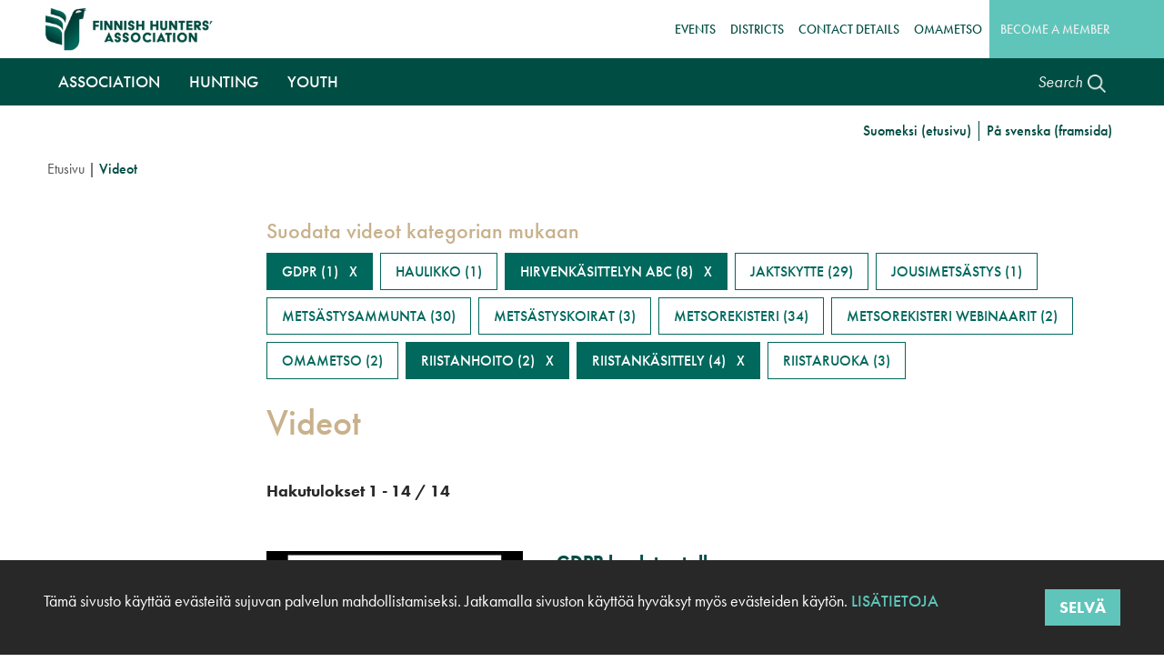

--- FILE ---
content_type: text/html; charset=UTF-8
request_url: https://metsastajaliitto.fi/en/metsastajalle/hanki-tietoa/videot?f%5B0%5D=vc%3A52&f%5B1%5D=vc%3A186&f%5B2%5D=vc%3A188&f%5B3%5D=vc%3A340
body_size: 11413
content:
<!DOCTYPE html>
<html lang="en" dir="ltr" prefix="content: http://purl.org/rss/1.0/modules/content/  dc: http://purl.org/dc/terms/  foaf: http://xmlns.com/foaf/0.1/  og: http://ogp.me/ns#  rdfs: http://www.w3.org/2000/01/rdf-schema#  schema: http://schema.org/  sioc: http://rdfs.org/sioc/ns#  sioct: http://rdfs.org/sioc/types#  skos: http://www.w3.org/2004/02/skos/core#  xsd: http://www.w3.org/2001/XMLSchema# ">
  <head>
    <!-- Google Tag Manager -->
    <script>(function(w,d,s,l,i){w[l]=w[l]||[];w[l].push({'gtm.start':
    new Date().getTime(),event:'gtm.js'});var f=d.getElementsByTagName(s)[0],
    j=d.createElement(s),dl=l!='dataLayer'?'&l='+l:'';j.async=true;j.src=
    'https://www.googletagmanager.com/gtm.js?id='+i+dl;f.parentNode.insertBefore(j,f);
    })(window,document,'script','dataLayer','GTM-MV472C4');</script>
    <!-- End Google Tag Manager -->

    <meta charset="utf-8" />
<script>(function(i,s,o,g,r,a,m){i["GoogleAnalyticsObject"]=r;i[r]=i[r]||function(){(i[r].q=i[r].q||[]).push(arguments)},i[r].l=1*new Date();a=s.createElement(o),m=s.getElementsByTagName(o)[0];a.async=1;a.src=g;m.parentNode.insertBefore(a,m)})(window,document,"script","https://www.google-analytics.com/analytics.js","ga");ga("create", "UA-2421342-1", {"cookieDomain":"auto"});ga("require", "displayfeatures");ga("set", "anonymizeIp", true);ga("send", "pageview");</script>
<link rel="canonical" href="https://metsastajaliitto.fi/en/metsastajalle/hanki-tietoa/videot" />
<meta http-equiv="content-language" content="en" />
<meta name="robots" content="index, follow" />
<link rel="image_src" href="https://metsastajaliitto.fi/themes/custom/ml2019/images/og_default_image.jpg" />
<meta name="description" content="Metsästys. Suomen Metsästäjäliitto on suomalaisten metsästäjien etujärjestö, joka edistää kestävää metsästystä ja metsästysseuratoimintaa sekä kouluttaa osaavia ja vastuullisia metsästäjiä. Metsästäjäliitto - Koti kaikille metsästäjille." />
<meta name="abstract" content="Suomen Metsästäjäliitto on suomalaisten metsästäjien etujärjestö, joka edistää kestävää metsästystä ja metsästysseuratoimintaa sekä kouluttaa osaavia ja vastuullisia metsästäjiä. Metsästäjäliitto - Koti kaikille metsästäjille." />
<meta name="keywords" content="metsästys, metsästäjä, riista, metsästysseura, jahti, jahtimedia" />
<meta property="fb:app_id" content="839440676502754" />
<meta property="og:site_name" content="Suomen Metsästäjäliitto" />
<meta property="og:type" content="website" />
<meta property="og:url" content="https://metsastajaliitto.fi/en/metsastajalle/hanki-tietoa/videot" />
<meta property="og:title" content="Videot" />
<meta property="og:description" content="" />
<meta property="og:image" content="https://metsastajaliitto.fi/themes/custom/ml2019/images/og_default_image.jpg" />
<meta property="og:image:url" content="https://metsastajaliitto.fi/themes/custom/ml2019/images/og_default_image.jpg" />
<meta property="og:image:secure_url" content="https://metsastajaliitto.fi/themes/custom/ml2019/images/og_default_image.jpg" />
<meta property="og:image:type" content="image/jpeg" />
<meta property="og:image:width" content="1200" />
<meta property="og:image:height" content="630" />
<meta name="twitter:card" content="summary" />
<meta name="twitter:image:height" content="630" />
<meta name="twitter:image:width" content="1200" />
<meta name="twitter:image" content="https://metsastajaliitto.fi/themes/custom/ml2019/images/og_default_image.jpg" />
<meta name="Generator" content="Drupal 9 (https://www.drupal.org)" />
<meta name="MobileOptimized" content="width" />
<meta name="HandheldFriendly" content="true" />
<meta name="viewport" content="width=device-width, initial-scale=1, shrink-to-fit=no" />
<meta http-equiv="x-ua-compatible" content="ie=edge" />
<link rel="icon" href="/themes/custom/ml2019/favicon.ico" type="image/vnd.microsoft.icon" />

    <link href="https://use.typekit.net/bnw6tin.css" rel="stylesheet">
    <link rel="stylesheet" media="all" href="/sites/default/files/css/css_DBdxocfgxl_6Cmjgo3wW8113hQva6DbpOR5TYeyYQac.css" />
<link rel="stylesheet" media="all" href="/sites/default/files/css/css_ocT-QLym4ypFgpY-cWmc3-bLwLrx-iSJfynrsFGO_WY.css" />

    

    <link rel="apple-touch-icon" sizes="180x180" href="/themes/custom/ml2019/favicons/apple-touch-icon.png">
    <link rel="icon" type="image/png" sizes="32x32" href="/themes/custom/ml2019/favicons/favicon-32x32.png">
    <link rel="icon" type="image/png" sizes="16x16" href="/themes/custom/ml2019/favicons/favicon-16x16.png">
    <link rel="manifest" href="/themes/custom/ml2019/favicons/manifest.json" crossorigin="use-credentials">
    <link rel="mask-icon" href="/themes/custom/ml2019/favicons/safari-pinned-tab.svg" color="#004d43">
    <link rel="shortcut icon" href="/themes/custom/ml2019/favicons/favicon.ico">

    <meta name="apple-mobile-web-app-title" content="SML">
    <meta name="application-name" content="SML">
    <meta name="msapplication-TileColor" content="#004d43">
    <meta name="msapplication-TileImage" content="/themes/custom/ml2019/favicons/mstile-144x144.png">
    <meta name="msapplication-config" content="/browserconfig.xml">
    <meta name="theme-color" content="#ffffff">

    <!-- Facebook Pixel Code -->
    <script>
      !function(f,b,e,v,n,t,s)
      {if(f.fbq)return;n=f.fbq=function(){n.callMethod?
      n.callMethod.apply(n,arguments):n.queue.push(arguments)};
      if(!f._fbq)f._fbq=n;n.push=n;n.loaded=!0;n.version='2.0';
      n.queue=[];t=b.createElement(e);t.async=!0;
      t.src=v;s=b.getElementsByTagName(e)[0];
      s.parentNode.insertBefore(t,s)}(window,document,'script',
      'https://connect.facebook.net/en_US/fbevents.js');
      fbq('init', '245913136493555');
      fbq('track', 'PageView');
    </script>
    <noscript>
      <img height="1" width="1" src="https://www.facebook.com/tr?id=245913136493555&ev=PageView&noscript=1"/>
    </noscript>
    <!-- End Facebook Pixel Code -->

    <meta name=“google-site-verification” content=“loFwLuipD4FDmKEYALZ8RFm0fm_-wmXjyFAWoVh0i_c” />
    <title>Videot</title>
  </head>
  <body class="layout-one-sidebar layout-sidebar-first path-metsastajalle">
    <!-- Google Tag Manager (noscript) -->
    <noscript><iframe src="https://www.googletagmanager.com/ns.html?id=GTM-MV472C4"
    height="0" width="0" style="display:none;visibility:hidden"></iframe></noscript>
    <!-- End Google Tag Manager (noscript) -->

    <a href="#main-content" class="visually-hidden focusable skip-link">
      Skip to main content
    </a>

    
      <div class="dialog-off-canvas-main-canvas" data-off-canvas-main-canvas>
    

  

<div class="page ">
    
  
          
  <header class="header" role="banner" aria-label="Site header">
          <nav class="navbar" id="navbar-top">
        <div class="container">
          <div class="top-header-wrapper">
              
  
      <a href="/en" title="Home" rel="home" class="navbar-brand">
              <img src="/themes/custom/ml2019/images/header_logo_en.jpg" alt="Home" class="img-fluid d-inline-block align-top" />
            
    </a>
    <nav role="navigation" aria-labelledby="block-vasenylavalikkoen-menu" id="block-vasenylavalikkoen" class="block block-menu navigation menu--top-menu-1-en">
            
  <h2 class="sr-only" id="block-vasenylavalikkoen-menu">Vasen ylävalikko (en)</h2>
  

        
              <ul class="clearfix nav">
                    <li class="nav-item">
                <a href="https://metsorekisteri.metsastajaliitto.fi/Tapahtumanhallinta/tapahtumakalenteri.aspx?jarjestajaId=2402555" class="nav-link">Events</a>
              </li>
                <li class="nav-item">
                <a href="/en/association/information-about-us/districts" class="nav-link">Districts</a>
              </li>
                <li class="nav-item">
                <a href="/en/association/information-about-us/contact-details" class="nav-link">Contact details</a>
              </li>
                <li class="nav-item">
                <a href="https://omametso.metsastajaliitto.fi/" class="nav-link">OmaMetso</a>
              </li>
        </ul>
  


  </nav>
<nav role="navigation" aria-labelledby="block-oikeaylavalikkoen-menu" id="block-oikeaylavalikkoen" class="block block-menu navigation menu--top-menu-2-en">
            
  <h2 class="sr-only" id="block-oikeaylavalikkoen-menu">Oikea ylävalikko (en)</h2>
  

        
              <ul class="clearfix nav">
                    <li class="nav-item">
                <a href="/en/association/get-involved/become-member" class="nav-link">Become a member</a>
              </li>
        </ul>
  


  </nav>


          </div>
        </div>
      </nav>
    
    <nav class="navbar navbar-expand-lg" id="navbar-main">
              <div class="container">
      
      <div class="main-navigation-wrapper">
          <div id="block-paavalikkoen" class="block block-block-content block-block-content076744cb-2b14-4634-b7ea-f23468a1cf1c">
  
    
      <div class="content">
      
            <div class="clearfix text-formatted field field--name-body field--type-text-with-summary field--label-hidden field__item"><div id="custom-navbar-main">
  <nav class="navbar navbar-expand-lg navbar-light">
    <button aria-controls="custom-navigation-content" aria-expanded="false" aria-label="Toggle menu" class="navbar-toggler" data-target="#custom-navigation-content" data-toggle="collapse" type="button">
      <span class="icon-bar"></span>
      <span class="icon-bar"></span>
      <span class="icon-bar"></span>
    </button>
    <a class="navbar-brand" href="/">
      <img alt="Finnish Hunters' Association" src="/themes/custom/ml2019/images/header_logo.jpg" />
    </a>
    <div class="collapse navbar-collapse" id="custom-navigation-content">
      <a class="mobile-navigation-close" href="#">
        <i class="fas fa-times"></i>
      </a>
      <ul class="navbar-nav mr-auto">
        <!-- ********** ASSOCIATION ********** -->
        <li class="nav-item dropdown menu-area first">
          <a aria-expanded="false" aria-haspopup="true" class="nav-link dropdown-toggle" data-toggle="dropdown" href="/en/association" id="mega-one" role="button">Association </a>
          <div aria-labelledby="mega-one" class="dropdown-menu mega-area">
            <div class="row">
              <!-- INFORMATION ABOUT US -->
              <div class="col-md-12 col-lg-3 dropdown-content">
                <a class="dropdown-item" href="/en/association/information-about-us">Information about us</a>
                <div class="sub-items">
                  <a class="dropdown-item" href="/en/association/information-about-us/home-all-hunters">A home for all hunters</a>
                  <a class="dropdown-item" href="/en/association/information-about-us/organisation">Organisation</a>
                  <a class="dropdown-item" href="/en/association/information-about-us/values-important-us">Our values</a>
                  <a class="dropdown-item" href="/en/association/information-about-us/strong-mover">A strong mover</a>
                  <a class="dropdown-item" href="/en/association/information-about-us/districts">Districts</a>
                  <a class="dropdown-item" href="/en/association/information-about-us/contact-details">Contact details</a>
                </div>
              </div>
              <!-- GET INVOLVED -->
              <div class="col-md-12 col-lg-3 dropdown-content">
                <a class="dropdown-item" href="/en/association/get-involved">Get involved</a>
                <div class="sub-items">
                  <a class="dropdown-item" href="/en/association/get-involved/become-member">Membership</a>
                  <a class="dropdown-item" href="/en/association/get-involved/competitive-activities">Competivive activities</a>
                  <a class="dropdown-item" href="/en/association/get-involved/events-and-trainings">Events and trainings</a>
                </div>
              </div>
              <!-- LET'S ACT TOGETHER -->
              <div class="col-md-12 col-lg-3 dropdown-content">
                <a class="dropdown-item" href="/en/association/lets-act-together">Let´s act together</a>
                <div class="sub-items">
                  <a class="dropdown-item" href="/en/association/lets-act-together/make-donation">Make a donation</a>
                </div>
              </div>
              <!--  -->
              <div class="col-md-12 col-lg-3 dropdown-content">
              </div>
            </div>
          </div>
        </li>
        <!-- ********** HUNTING ********** -->
        <li class="nav-item dropdown menu-area">
          <a aria-expanded="false" aria-haspopup="true" class="nav-link dropdown-toggle" data-toggle="dropdown" href="/en/hunting" id="mega-two" role="button">Hunting </a>
          <div aria-labelledby="mega-two" class="dropdown-menu mega-area">
            <div class="row">
              <!-- HUNTING IN FINLAND -->
              <div class="col-md-12 col-lg-3 dropdown-content">
                <a class="dropdown-item" href="/en/hunting/hunting-finland">Hunting in Finland</a>
                <div class="sub-items">
                  <a class="dropdown-item" href="/en/hunting/hunting-finland/hunting-finland">Hunting in Finland</a>
                  <a class="dropdown-item" href="/en/hunting/hunting-finland/hunting-safety">Hunting safety</a>
                  <a class="dropdown-item" href="/en/hunting/hunting-finland/project-invasive-alien-predators">Project on invasive alien predators</a>
                  <a class="dropdown-item" href="/en/hunting/hunting-finland/projects/sotka-staging-area-project">SOTKA staging area project</a>
                </div>
              </div>
              <!-- GAME MEAT -->
              <div class="col-md-12 col-lg-3 dropdown-content">
                <a class="dropdown-item" href="/en/hunting/game-meat">Game meat</a>
                <div class="sub-items">
                  <a class="dropdown-item" href="/en/hunting/game-meat/capercaillie-port-wine-and-gooseberries">Capercaillie in port wine and gooseberries</a>
                  <a class="dropdown-item" href="/en/hunting/game-meat/elk-fillet-mignon-and-roasted-bone-marrow">Elk fillet mignon and roasted bone marrow</a>
                  <a class="dropdown-item" href="/en/hunting/game-meat/venison-soup">Venison soup</a>
                </div>
              </div>
              <!-- HUNTING WEAPONS -->
              <div class="col-md-12 col-lg-3 dropdown-content">
                <a class="dropdown-item" href="/en/hunting/hunting-weapons">Hunting weapons</a>
                <div class="sub-items">
                  <a class="dropdown-item" href="/en/hunting/hunting-weapons/selecting-shotgun-hunting">Selecting the shotgun for hunting</a>
                </div>
              </div>
            </div>
          </div>
        </li>
        <!-- ********** YOUTH ********** -->
        <li class="nav-item dropdown menu-area">
          <a aria-expanded="false" aria-haspopup="true" class="nav-link dropdown-toggle" data-toggle="dropdown" href="/en/youth" id="mega-three" role="button">Youth </a>
          <div aria-labelledby="mega-three" class="dropdown-menu mega-area">
            <div class="row">
              <!-- YOUTH WORK -->
              <div class="col-md-12 col-lg-3 dropdown-content">
                <a class="dropdown-item" href="/en/youth/youth-work">Youth work</a>
                <div class="sub-items">
                  <a class="dropdown-item" href="/en/youth/youth-work/hunting-safe-activity">Hunting is safe activity</a>
                  <a class="dropdown-item" href="/en/youth/youth-work/forest-calling">Forest is calling</a>
                </div>
              </div>
              <!-- CAMPS -->
              <div class="col-md-12 col-lg-3 dropdown-content">
                <a class="dropdown-item" href="/en/youth/camps">Camps</a>
                <div class="sub-items">
                  <a class="dropdown-item" href="/en/youth/camps/metso-camps">Metso Camps</a>
                  <a class="dropdown-item" href="/en/youth/camps/hunting-camps">Hunting Camps</a>
                </div>
              </div>
            </div>
          </div>
        </li>
        <!-- ********** MOBIILI ********** -->
        <li class="nav-item mobile-only minttu first last"><a class="nav-link" href="/en/association/get-involved/become-member">Become a member</a></li>
        <li class="nav-item mobile-only white first"><a class="nav-link" href="https://metsorekisteri.metsastajaliitto.fi/Tapahtumanhallinta/tapahtumakalenteri.aspx?jarjestajaId=2402555" target="_blank">Events</a></li>
        <li class="nav-item mobile-only white"><a class="nav-link" href="/en/association/information-about-us/districts">Districts</a></li>
        <li class="nav-item mobile-only white"><a class="nav-link" href="https://www.hirviurheilu.com">Competitions</a></li>
        <li class="nav-item mobile-only white"><a class="nav-link" href="/en/association/information-about-us/contact-details">Contact details</a></li>
        <!--li class="nav-item mobile-only white"><a class="nav-link" href="/seuroille/palvelut-seuroille/jasenrekisteri">Member registry</a></li-->
        <li class="nav-item mobile-only white last"><a class="nav-link" href="https://omametso.metsastajaliitto.fi/">Omametso</a></li>
      </ul>
    </div>
  </nav>
</div></div>
      
    </div>
  </div>



                  <div class="search-area">
            <a id="header-search-trigger" href="#">
              <span class="text">Search</span>
              <img class="search-icon" alt="Search" src="/themes/custom/ml2019/icons/search.png" />
              <img class="search-icon-mobile" alt="Search" src="/themes/custom/ml2019/icons/search_green.png" />
            </a>
          </div>
              </div>

              </div>
          </nav>

    <div id="top-search-bar">
      <div class="container">
        <div class="row">
          <div class="col-md-12">
            <form accept-charset="UTF-8" action="/en/search" id="header-search-form" method="get">
              <div class="input-group" data-children-count="1">
                <input aria-describedby="search" aria-label="Search" maxlength="128" class="form-control" placeholder="Keywords" name="keys" type="text">
                <div class="input-group-append"><button class="btn btn-primary" type="submit">Search</button></div>
              </div>
            </form>
          </div>
        </div>
      </div>
    </div>

    <div id="language-switcher">
      <div class="container">
        <div class="row">
          <div class="col-md-12">
              <div class="language-switcher-language-url block block-language block-language-blocklanguage-content" id="block-kielenvalitsinsisalto" role="navigation">
  
    
      <div class="content">
      <ul class="links"><li hreflang="fi" data-drupal-link-query="{&quot;f&quot;:[&quot;vc:52&quot;,&quot;vc:186&quot;,&quot;vc:188&quot;,&quot;vc:340&quot;]}" data-drupal-link-system-path="metsastajalle/hanki-tietoa/videot" class="fi"><a href="/metsastajalle/hanki-tietoa/videot?f%5B0%5D=vc%3A52&amp;f%5B1%5D=vc%3A186&amp;f%5B2%5D=vc%3A188&amp;f%5B3%5D=vc%3A340" class="language-link" hreflang="fi" data-drupal-link-query="{&quot;f&quot;:[&quot;vc:52&quot;,&quot;vc:186&quot;,&quot;vc:188&quot;,&quot;vc:340&quot;]}" data-drupal-link-system-path="metsastajalle/hanki-tietoa/videot">Suomeksi (etusivu)</a></li><li hreflang="sv" data-drupal-link-query="{&quot;f&quot;:[&quot;vc:52&quot;,&quot;vc:186&quot;,&quot;vc:188&quot;,&quot;vc:340&quot;]}" data-drupal-link-system-path="metsastajalle/hanki-tietoa/videot" class="sv"><a href="/sv/metsastajalle/hanki-tietoa/videot?f%5B0%5D=vc%3A52&amp;f%5B1%5D=vc%3A186&amp;f%5B2%5D=vc%3A188&amp;f%5B3%5D=vc%3A340" class="language-link" hreflang="sv" data-drupal-link-query="{&quot;f&quot;:[&quot;vc:52&quot;,&quot;vc:186&quot;,&quot;vc:188&quot;,&quot;vc:340&quot;]}" data-drupal-link-system-path="metsastajalle/hanki-tietoa/videot">På svenska (framsida)</a></li></ul>
    </div>
  </div>


          </div>
        </div>
      </div>
    </div>
  </header>


  <div class="content-wrapper clearfix">
          <div class="container">
          <div id="block-ml2019-breadcrumbs" class="block block-system block-system-breadcrumb-block">
  
    
      <div class="content">
      

  <nav role="navigation" aria-label="breadcrumb">
    <ol class="breadcrumb">
                  <li class="breadcrumb-item">
          <a href="/en">Etusivu</a>
        </li>
                        <li class="breadcrumb-item active">
          Videot
        </li>
              </ol>
  </nav>

    </div>
  </div>


        <div class="quick-links"></div>
        <div class="row">
          <main class="main-content col" id="content" role="main">
            <section class="section ">
              <a id="main-content" tabindex="-1"></a>
                <div data-drupal-messages-fallback class="hidden"></div><div id="block-videotsivunylaosa" class="block block-block-content block-block-content543c44f1-9f2b-4edd-8746-adfd564fb409">
  
    
      <div class="content">
      
            <div class="clearfix text-formatted field field--name-body field--type-text-with-summary field--label-hidden field__item">
</div>
      
    </div>
  </div>
<div class="facet-active block-facet--links block block-facets block-facet-blockvideo-page-category-facet" id="block-suodatavideotkategorianmukaansivu">
  
      <h2>Suodata videot kategorian mukaan</h2>
    
      <div class="content">
      <div class="facets-widget-links">
      <ul data-drupal-facet-id="video_page_category_facet" data-drupal-facet-alias="vc" class="facet-active js-facets-links item-list__links"><li class="facet-item"><a href="/en/metsastajalle/hanki-tietoa/videot?f%5B0%5D=vc%3A52&amp;f%5B1%5D=vc%3A186&amp;f%5B2%5D=vc%3A188" rel="nofollow" class="is-active" data-drupal-facet-item-id="vc-340" data-drupal-facet-item-value="340" data-drupal-facet-item-count="1">  <span class="facet-item__status js-facet-deactivate">(-)</span>
<span class="facet-item__value">GDPR</span>
  <span class="facet-item__count">(1)</span>
</a></li><li class="facet-item"><a href="/en/metsastajalle/hanki-tietoa/videot?f%5B0%5D=vc%3A52&amp;f%5B1%5D=vc%3A186&amp;f%5B2%5D=vc%3A188&amp;f%5B3%5D=vc%3A259&amp;f%5B4%5D=vc%3A340" rel="nofollow" data-drupal-facet-item-id="vc-259" data-drupal-facet-item-value="259" data-drupal-facet-item-count="1"><span class="facet-item__value">Haulikko</span>
  <span class="facet-item__count">(1)</span>
</a></li><li class="facet-item"><a href="/en/metsastajalle/hanki-tietoa/videot?f%5B0%5D=vc%3A186&amp;f%5B1%5D=vc%3A188&amp;f%5B2%5D=vc%3A340" rel="nofollow" class="is-active" data-drupal-facet-item-id="vc-52" data-drupal-facet-item-value="52" data-drupal-facet-item-count="8">  <span class="facet-item__status js-facet-deactivate">(-)</span>
<span class="facet-item__value">Hirvenkäsittelyn ABC</span>
  <span class="facet-item__count">(8)</span>
</a></li><li class="facet-item"><a href="/en/metsastajalle/hanki-tietoa/videot?f%5B0%5D=vc%3A52&amp;f%5B1%5D=vc%3A186&amp;f%5B2%5D=vc%3A188&amp;f%5B3%5D=vc%3A280&amp;f%5B4%5D=vc%3A340" rel="nofollow" data-drupal-facet-item-id="vc-280" data-drupal-facet-item-value="280" data-drupal-facet-item-count="29"><span class="facet-item__value">Jaktskytte</span>
  <span class="facet-item__count">(29)</span>
</a></li><li class="facet-item"><a href="/en/metsastajalle/hanki-tietoa/videot?f%5B0%5D=vc%3A52&amp;f%5B1%5D=vc%3A186&amp;f%5B2%5D=vc%3A188&amp;f%5B3%5D=vc%3A205&amp;f%5B4%5D=vc%3A340" rel="nofollow" data-drupal-facet-item-id="vc-205" data-drupal-facet-item-value="205" data-drupal-facet-item-count="1"><span class="facet-item__value">Jousimetsästys</span>
  <span class="facet-item__count">(1)</span>
</a></li><li class="facet-item"><a href="/en/metsastajalle/hanki-tietoa/videot?f%5B0%5D=vc%3A52&amp;f%5B1%5D=vc%3A185&amp;f%5B2%5D=vc%3A186&amp;f%5B3%5D=vc%3A188&amp;f%5B4%5D=vc%3A340" rel="nofollow" data-drupal-facet-item-id="vc-185" data-drupal-facet-item-value="185" data-drupal-facet-item-count="30"><span class="facet-item__value">Metsästysammunta</span>
  <span class="facet-item__count">(30)</span>
</a></li><li class="facet-item"><a href="/en/metsastajalle/hanki-tietoa/videot?f%5B0%5D=vc%3A52&amp;f%5B1%5D=vc%3A186&amp;f%5B2%5D=vc%3A188&amp;f%5B3%5D=vc%3A189&amp;f%5B4%5D=vc%3A340" rel="nofollow" data-drupal-facet-item-id="vc-189" data-drupal-facet-item-value="189" data-drupal-facet-item-count="3"><span class="facet-item__value">Metsästyskoirat</span>
  <span class="facet-item__count">(3)</span>
</a></li><li class="facet-item"><a href="/en/metsastajalle/hanki-tietoa/videot?f%5B0%5D=vc%3A52&amp;f%5B1%5D=vc%3A186&amp;f%5B2%5D=vc%3A188&amp;f%5B3%5D=vc%3A306&amp;f%5B4%5D=vc%3A340" rel="nofollow" data-drupal-facet-item-id="vc-306" data-drupal-facet-item-value="306" data-drupal-facet-item-count="34"><span class="facet-item__value">MetsoRekisteri</span>
  <span class="facet-item__count">(34)</span>
</a></li><li class="facet-item"><a href="/en/metsastajalle/hanki-tietoa/videot?f%5B0%5D=vc%3A52&amp;f%5B1%5D=vc%3A186&amp;f%5B2%5D=vc%3A188&amp;f%5B3%5D=vc%3A307&amp;f%5B4%5D=vc%3A340" rel="nofollow" data-drupal-facet-item-id="vc-307" data-drupal-facet-item-value="307" data-drupal-facet-item-count="2"><span class="facet-item__value">MetsoRekisteri webinaarit</span>
  <span class="facet-item__count">(2)</span>
</a></li><li class="facet-item"><a href="/en/metsastajalle/hanki-tietoa/videot?f%5B0%5D=vc%3A52&amp;f%5B1%5D=vc%3A186&amp;f%5B2%5D=vc%3A188&amp;f%5B3%5D=vc%3A308&amp;f%5B4%5D=vc%3A340" rel="nofollow" data-drupal-facet-item-id="vc-308" data-drupal-facet-item-value="308" data-drupal-facet-item-count="2"><span class="facet-item__value">OmaMetso</span>
  <span class="facet-item__count">(2)</span>
</a></li><li class="facet-item"><a href="/en/metsastajalle/hanki-tietoa/videot?f%5B0%5D=vc%3A52&amp;f%5B1%5D=vc%3A186&amp;f%5B2%5D=vc%3A340" rel="nofollow" class="is-active" data-drupal-facet-item-id="vc-188" data-drupal-facet-item-value="188" data-drupal-facet-item-count="2">  <span class="facet-item__status js-facet-deactivate">(-)</span>
<span class="facet-item__value">Riistanhoito</span>
  <span class="facet-item__count">(2)</span>
</a></li><li class="facet-item"><a href="/en/metsastajalle/hanki-tietoa/videot?f%5B0%5D=vc%3A52&amp;f%5B1%5D=vc%3A188&amp;f%5B2%5D=vc%3A340" rel="nofollow" class="is-active" data-drupal-facet-item-id="vc-186" data-drupal-facet-item-value="186" data-drupal-facet-item-count="4">  <span class="facet-item__status js-facet-deactivate">(-)</span>
<span class="facet-item__value">Riistankäsittely</span>
  <span class="facet-item__count">(4)</span>
</a></li><li class="facet-item"><a href="/en/metsastajalle/hanki-tietoa/videot?f%5B0%5D=vc%3A52&amp;f%5B1%5D=vc%3A186&amp;f%5B2%5D=vc%3A187&amp;f%5B3%5D=vc%3A188&amp;f%5B4%5D=vc%3A340" rel="nofollow" data-drupal-facet-item-id="vc-187" data-drupal-facet-item-value="187" data-drupal-facet-item-count="3"><span class="facet-item__value">Riistaruoka</span>
  <span class="facet-item__count">(3)</span>
</a></li></ul>
</div>

    </div>
  </div>
<div id="block-ml2019-page-title" class="block block-core block-page-title-block">
  
    
      <div class="content">
      
  <h1 class="title">Videot</h1>


    </div>
  </div>
<div id="block-ml2019-content" class="block block-system block-system-main-block">
  
    
      <div class="content">
      <div class="views-element-container"><div class="video-listing view view-videos view-id-videos view-display-id-page_1 js-view-dom-id-e374b7b4609dd4f68b247cac87c4b2cea5884f967f346298ee347866c3259010">
  
    
      <div class="view-header">
      <p>Hakutulokset 1 - 14 / 14</p>
    </div>
      
      <div class="view-content">
          <div class="video-item clearfix">
    <div class="video-wrapper">
    <div class="video">
        <div data-video-embed-field-lazy="&lt;div class=&quot;video-embed-field-provider-vimeo video-embed-field-responsive-video&quot;&gt;&lt;iframe width=&quot;854&quot; height=&quot;480&quot; frameborder=&quot;0&quot; allowfullscreen=&quot;allowfullscreen&quot; src=&quot;https://player.vimeo.com/video/484405040?autoplay=1&quot;&gt;&lt;/iframe&gt;
&lt;/div&gt;
" class="video-embed-field-lazy"><a href="https://vimeo.com/484405040"><img src="/sites/default/files/styles/search_result_image/public/video_thumbnails/484405040.jpg?itok=XRqqI4mC" alt="" typeof="Image" class="image-style-search-result-image" />

</a>
</div>

    </div>
</div>
<div class="text">
    <div class="title">
        <a href="/videot/gdpr-koulutus-tallenne">
            GDPR koulutus tallenne 
        </a>
    </div>
    <div class="excerpt">
        <a href="/videot/gdpr-koulutus-tallenne">
            
        </a>
    </div>
    <div class="link">
        <a href="/videot/gdpr-koulutus-tallenne">
            Katso ›
        </a>
    </div>
</div>

  </div>
    <div class="video-item clearfix">
    <div class="video-wrapper">
    <div class="video">
        <div data-video-embed-field-lazy="&lt;div class=&quot;video-embed-field-provider-vimeo video-embed-field-responsive-video&quot;&gt;&lt;iframe width=&quot;854&quot; height=&quot;480&quot; frameborder=&quot;0&quot; allowfullscreen=&quot;allowfullscreen&quot; src=&quot;https://player.vimeo.com/video/341806479?autoplay=1&quot;&gt;&lt;/iframe&gt;
&lt;/div&gt;
" class="video-embed-field-lazy"><a href="https://vimeo.com/341806479"><img src="/sites/default/files/styles/search_result_image/public/video_thumbnails/341806479.jpg?itok=_nY4PpHp" alt="" typeof="Image" class="image-style-search-result-image" />

</a>
</div>

    </div>
</div>
<div class="text">
    <div class="title">
        <a href="/videot/hirvenkasittelyn-abc-88-kylki-rinta-ja-kuve">
            Hirvenkäsittelyn ABC 8/8 Kylki, rinta ja kuve 
        </a>
    </div>
    <div class="excerpt">
        <a href="/videot/hirvenkasittelyn-abc-88-kylki-rinta-ja-kuve">
            
        </a>
    </div>
    <div class="link">
        <a href="/videot/hirvenkasittelyn-abc-88-kylki-rinta-ja-kuve">
            Katso ›
        </a>
    </div>
</div>

  </div>
    <div class="video-item clearfix">
    <div class="video-wrapper">
    <div class="video">
        <div data-video-embed-field-lazy="&lt;div class=&quot;video-embed-field-provider-vimeo video-embed-field-responsive-video&quot;&gt;&lt;iframe width=&quot;854&quot; height=&quot;480&quot; frameborder=&quot;0&quot; allowfullscreen=&quot;allowfullscreen&quot; src=&quot;https://player.vimeo.com/video/341806155?autoplay=1&quot;&gt;&lt;/iframe&gt;
&lt;/div&gt;
" class="video-embed-field-lazy"><a href="https://vimeo.com/341806155"><img src="/sites/default/files/styles/search_result_image/public/video_thumbnails/341806155.jpg?itok=Z5n4GLO6" alt="" typeof="Image" class="image-style-search-result-image" />

</a>
</div>

    </div>
</div>
<div class="text">
    <div class="title">
        <a href="/videot/hirvenkasittelyn-abc-78-paistit">
            Hirvenkäsittelyn ABC 7/8 Paistit 
        </a>
    </div>
    <div class="excerpt">
        <a href="/videot/hirvenkasittelyn-abc-78-paistit">
            
        </a>
    </div>
    <div class="link">
        <a href="/videot/hirvenkasittelyn-abc-78-paistit">
            Katso ›
        </a>
    </div>
</div>

  </div>
    <div class="video-item clearfix">
    <div class="video-wrapper">
    <div class="video">
        <div data-video-embed-field-lazy="&lt;div class=&quot;video-embed-field-provider-vimeo video-embed-field-responsive-video&quot;&gt;&lt;iframe width=&quot;854&quot; height=&quot;480&quot; frameborder=&quot;0&quot; allowfullscreen=&quot;allowfullscreen&quot; src=&quot;https://player.vimeo.com/video/341805882?autoplay=1&quot;&gt;&lt;/iframe&gt;
&lt;/div&gt;
" class="video-embed-field-lazy"><a href="https://vimeo.com/341805882"><img src="/sites/default/files/styles/search_result_image/public/video_thumbnails/341805882.jpg?itok=FsxmUlLL" alt="" typeof="Image" class="image-style-search-result-image" />

</a>
</div>

    </div>
</div>
<div class="text">
    <div class="title">
        <a href="/videot/hirvenkasittelyn-abc-68-lapa">
            Hirvenkäsittelyn ABC 6/8 Lapa 
        </a>
    </div>
    <div class="excerpt">
        <a href="/videot/hirvenkasittelyn-abc-68-lapa">
            
        </a>
    </div>
    <div class="link">
        <a href="/videot/hirvenkasittelyn-abc-68-lapa">
            Katso ›
        </a>
    </div>
</div>

  </div>
    <div class="video-item clearfix">
    <div class="video-wrapper">
    <div class="video">
        <div data-video-embed-field-lazy="&lt;div class=&quot;video-embed-field-provider-vimeo video-embed-field-responsive-video&quot;&gt;&lt;iframe width=&quot;854&quot; height=&quot;480&quot; frameborder=&quot;0&quot; allowfullscreen=&quot;allowfullscreen&quot; src=&quot;https://player.vimeo.com/video/341805593?autoplay=1&quot;&gt;&lt;/iframe&gt;
&lt;/div&gt;
" class="video-embed-field-lazy"><a href="https://vimeo.com/341805593"><img src="/sites/default/files/styles/search_result_image/public/video_thumbnails/341805593.jpg?itok=BPk3bM99" alt="" typeof="Image" class="image-style-search-result-image" />

</a>
</div>

    </div>
</div>
<div class="text">
    <div class="title">
        <a href="/videot/hirvenkasittelyn-abc-58-niska-ja-etuselka">
            Hirvenkäsittelyn ABC 5/8 Niska ja etuselkä 
        </a>
    </div>
    <div class="excerpt">
        <a href="/videot/hirvenkasittelyn-abc-58-niska-ja-etuselka">
            
        </a>
    </div>
    <div class="link">
        <a href="/videot/hirvenkasittelyn-abc-58-niska-ja-etuselka">
            Katso ›
        </a>
    </div>
</div>

  </div>
    <div class="video-item clearfix">
    <div class="video-wrapper">
    <div class="video">
        <div data-video-embed-field-lazy="&lt;div class=&quot;video-embed-field-provider-vimeo video-embed-field-responsive-video&quot;&gt;&lt;iframe width=&quot;854&quot; height=&quot;480&quot; frameborder=&quot;0&quot; allowfullscreen=&quot;allowfullscreen&quot; src=&quot;https://player.vimeo.com/video/341805385?autoplay=1&quot;&gt;&lt;/iframe&gt;
&lt;/div&gt;
" class="video-embed-field-lazy"><a href="https://vimeo.com/341805385"><img src="/sites/default/files/styles/search_result_image/public/video_thumbnails/341805385.jpg?itok=c3bFD8VG" alt="" typeof="Image" class="image-style-search-result-image" />

</a>
</div>

    </div>
</div>
<div class="text">
    <div class="title">
        <a href="/videot/hirvenkasittelyn-abc-48-sisa-ja-ulkofile">
            Hirvenkäsittelyn ABC 4/8 Sisä- ja ulkofile 
        </a>
    </div>
    <div class="excerpt">
        <a href="/videot/hirvenkasittelyn-abc-48-sisa-ja-ulkofile">
            
        </a>
    </div>
    <div class="link">
        <a href="/videot/hirvenkasittelyn-abc-48-sisa-ja-ulkofile">
            Katso ›
        </a>
    </div>
</div>

  </div>
    <div class="video-item clearfix">
    <div class="video-wrapper">
    <div class="video">
        <div data-video-embed-field-lazy="&lt;div class=&quot;video-embed-field-provider-vimeo video-embed-field-responsive-video&quot;&gt;&lt;iframe width=&quot;854&quot; height=&quot;480&quot; frameborder=&quot;0&quot; allowfullscreen=&quot;allowfullscreen&quot; src=&quot;https://player.vimeo.com/video/341805038?autoplay=1&quot;&gt;&lt;/iframe&gt;
&lt;/div&gt;
" class="video-embed-field-lazy"><a href="https://vimeo.com/341805038"><img src="/sites/default/files/styles/search_result_image/public/video_thumbnails/341805038.jpg?itok=ywiP3Pg-" alt="" typeof="Image" class="image-style-search-result-image" />

</a>
</div>

    </div>
</div>
<div class="text">
    <div class="title">
        <a href="/videot/hirvenkasittelyn-abc-38-ruhon-paloittelu">
            Hirvenkäsittelyn ABC 3/8 Ruhon paloittelu 
        </a>
    </div>
    <div class="excerpt">
        <a href="/videot/hirvenkasittelyn-abc-38-ruhon-paloittelu">
            
        </a>
    </div>
    <div class="link">
        <a href="/videot/hirvenkasittelyn-abc-38-ruhon-paloittelu">
            Katso ›
        </a>
    </div>
</div>

  </div>
    <div class="video-item clearfix">
    <div class="video-wrapper">
    <div class="video">
        <div data-video-embed-field-lazy="&lt;div class=&quot;video-embed-field-provider-vimeo video-embed-field-responsive-video&quot;&gt;&lt;iframe width=&quot;854&quot; height=&quot;480&quot; frameborder=&quot;0&quot; allowfullscreen=&quot;allowfullscreen&quot; src=&quot;https://player.vimeo.com/video/341804576?autoplay=1&quot;&gt;&lt;/iframe&gt;
&lt;/div&gt;
" class="video-embed-field-lazy"><a href="https://vimeo.com/341804576"><img src="/sites/default/files/styles/search_result_image/public/video_thumbnails/341804576.jpg?itok=8b6xX0FD" alt="" typeof="Image" class="image-style-search-result-image" />

</a>
</div>

    </div>
</div>
<div class="text">
    <div class="title">
        <a href="/videot/hirvenkasittelyn-abc-28-nylkeminen">
            Hirvenkäsittelyn ABC 2/8 Nylkeminen 
        </a>
    </div>
    <div class="excerpt">
        <a href="/videot/hirvenkasittelyn-abc-28-nylkeminen">
            
        </a>
    </div>
    <div class="link">
        <a href="/videot/hirvenkasittelyn-abc-28-nylkeminen">
            Katso ›
        </a>
    </div>
</div>

  </div>
    <div class="video-item clearfix">
    <div class="video-wrapper">
    <div class="video">
        <div data-video-embed-field-lazy="&lt;div class=&quot;video-embed-field-provider-vimeo video-embed-field-responsive-video&quot;&gt;&lt;iframe width=&quot;854&quot; height=&quot;480&quot; frameborder=&quot;0&quot; allowfullscreen=&quot;allowfullscreen&quot; src=&quot;https://player.vimeo.com/video/341788787?autoplay=1&quot;&gt;&lt;/iframe&gt;
&lt;/div&gt;
" class="video-embed-field-lazy"><a href="https://vimeo.com/341788787"><img src="/sites/default/files/styles/search_result_image/public/video_thumbnails/341788787.jpg?itok=fTIJjxZ7" alt="" typeof="Image" class="image-style-search-result-image" />

</a>
</div>

    </div>
</div>
<div class="text">
    <div class="title">
        <a href="/videot/valkohantapeuran-koon-ja-sarvien-kehitys">
            Valkohäntäpeuran koon ja sarvien kehitys 
        </a>
    </div>
    <div class="excerpt">
        <a href="/videot/valkohantapeuran-koon-ja-sarvien-kehitys">
            
        </a>
    </div>
    <div class="link">
        <a href="/videot/valkohantapeuran-koon-ja-sarvien-kehitys">
            Katso ›
        </a>
    </div>
</div>

  </div>
    <div class="video-item clearfix">
    <div class="video-wrapper">
    <div class="video">
        <div data-video-embed-field-lazy="&lt;div class=&quot;video-embed-field-provider-vimeo video-embed-field-responsive-video&quot;&gt;&lt;iframe width=&quot;854&quot; height=&quot;480&quot; frameborder=&quot;0&quot; allowfullscreen=&quot;allowfullscreen&quot; src=&quot;https://player.vimeo.com/video/341789580?autoplay=1&quot;&gt;&lt;/iframe&gt;
&lt;/div&gt;
" class="video-embed-field-lazy"><a href="https://vimeo.com/341789580"><img src="/sites/default/files/styles/search_result_image/public/video_thumbnails/341789580.jpg?itok=Omvb2Ubs" alt="" typeof="Image" class="image-style-search-result-image" />

</a>
</div>

    </div>
</div>
<div class="text">
    <div class="title">
        <a href="/videot/valkohantapeuran-ianmaaritys">
            Valkohäntäpeuran iänmääritys 
        </a>
    </div>
    <div class="excerpt">
        <a href="/videot/valkohantapeuran-ianmaaritys">
            
        </a>
    </div>
    <div class="link">
        <a href="/videot/valkohantapeuran-ianmaaritys">
            Katso ›
        </a>
    </div>
</div>

  </div>
    <div class="video-item clearfix">
    <div class="video-wrapper">
    <div class="video">
        <div data-video-embed-field-lazy="&lt;div class=&quot;video-embed-field-provider-vimeo video-embed-field-responsive-video&quot;&gt;&lt;iframe width=&quot;854&quot; height=&quot;480&quot; frameborder=&quot;0&quot; allowfullscreen=&quot;allowfullscreen&quot; src=&quot;https://player.vimeo.com/video/341788050?autoplay=1&quot;&gt;&lt;/iframe&gt;
&lt;/div&gt;
" class="video-embed-field-lazy"><a href="https://vimeo.com/341788050"><img src="/sites/default/files/styles/search_result_image/public/video_thumbnails/341788050.jpg?itok=KfI-5_5Q" alt="" typeof="Image" class="image-style-search-result-image" />

</a>
</div>

    </div>
</div>
<div class="text">
    <div class="title">
        <a href="/videot/naytteenotto-villisiasta-trikiini">
            Näytteenotto villisiasta: Trikiini 
        </a>
    </div>
    <div class="excerpt">
        <a href="/videot/naytteenotto-villisiasta-trikiini">
            
        </a>
    </div>
    <div class="link">
        <a href="/videot/naytteenotto-villisiasta-trikiini">
            Katso ›
        </a>
    </div>
</div>

  </div>
    <div class="video-item clearfix">
    <div class="video-wrapper">
    <div class="video">
        <div data-video-embed-field-lazy="&lt;div class=&quot;video-embed-field-provider-vimeo video-embed-field-responsive-video&quot;&gt;&lt;iframe width=&quot;854&quot; height=&quot;480&quot; frameborder=&quot;0&quot; allowfullscreen=&quot;allowfullscreen&quot; src=&quot;https://player.vimeo.com/video/341787793?autoplay=1&quot;&gt;&lt;/iframe&gt;
&lt;/div&gt;
" class="video-embed-field-lazy"><a href="https://vimeo.com/341787793"><img src="/sites/default/files/styles/search_result_image/public/video_thumbnails/341787793.jpg?itok=GWQBCyi1" alt="" typeof="Image" class="image-style-search-result-image" />

</a>
</div>

    </div>
</div>
<div class="text">
    <div class="title">
        <a href="/videot/villisika-nylky-suolistus-ja-paloittelu">
            Villisika – Nylky, suolistus ja paloittelu 
        </a>
    </div>
    <div class="excerpt">
        <a href="/videot/villisika-nylky-suolistus-ja-paloittelu">
            
        </a>
    </div>
    <div class="link">
        <a href="/videot/villisika-nylky-suolistus-ja-paloittelu">
            Katso ›
        </a>
    </div>
</div>

  </div>
    <div class="video-item clearfix">
    <div class="video-wrapper">
    <div class="video">
        <div data-video-embed-field-lazy="&lt;div class=&quot;video-embed-field-provider-vimeo video-embed-field-responsive-video&quot;&gt;&lt;iframe width=&quot;854&quot; height=&quot;480&quot; frameborder=&quot;0&quot; allowfullscreen=&quot;allowfullscreen&quot; src=&quot;https://player.vimeo.com/video/341787559?autoplay=1&quot;&gt;&lt;/iframe&gt;
&lt;/div&gt;
" class="video-embed-field-lazy"><a href="https://vimeo.com/341787559"><img src="/sites/default/files/styles/search_result_image/public/video_thumbnails/341787559.jpg?itok=xLCGpJ76" alt="" typeof="Image" class="image-style-search-result-image" />

</a>
</div>

    </div>
</div>
<div class="text">
    <div class="title">
        <a href="/videot/naytteenotto-villisiasta-asf-ja-kohtu">
            Näytteenotto villisiasta: Asf ja kohtu 
        </a>
    </div>
    <div class="excerpt">
        <a href="/videot/naytteenotto-villisiasta-asf-ja-kohtu">
            
        </a>
    </div>
    <div class="link">
        <a href="/videot/naytteenotto-villisiasta-asf-ja-kohtu">
            Katso ›
        </a>
    </div>
</div>

  </div>
    <div class="video-item clearfix">
    <div class="video-wrapper">
    <div class="video">
        <div data-video-embed-field-lazy="&lt;div class=&quot;video-embed-field-provider-youtube video-embed-field-responsive-video&quot;&gt;&lt;iframe width=&quot;854&quot; height=&quot;480&quot; frameborder=&quot;0&quot; allowfullscreen=&quot;allowfullscreen&quot; src=&quot;https://www.youtube.com/embed/cFUu-ufs9d8?autoplay=1&amp;amp;start=0&amp;amp;rel=0&quot;&gt;&lt;/iframe&gt;
&lt;/div&gt;
" class="video-embed-field-lazy"><a href="https://www.youtube.com/watch?v=cFUu-ufs9d8"><img src="/sites/default/files/styles/search_result_image/public/video_thumbnails/cFUu-ufs9d8.jpg?itok=QtnrvAI1" alt="" typeof="Image" class="image-style-search-result-image" />

</a>
</div>

    </div>
</div>
<div class="text">
    <div class="title">
        <a href="/videot/hirvenkasittelyn-abc-18-suolistus">
            Hirvenkäsittelyn ABC 1/8 Suolistus 
        </a>
    </div>
    <div class="excerpt">
        <a href="/videot/hirvenkasittelyn-abc-18-suolistus">
            Suomen Metsästäjäliitto
Hirvenkäsittelyn ABC, julisteen osa 2 
Hirven suolistus maastossa
        </a>
    </div>
    <div class="link">
        <a href="/videot/hirvenkasittelyn-abc-18-suolistus">
            Katso ›
        </a>
    </div>
</div>

  </div>

    </div>
  
      
          </div>
</div>

    </div>
  </div>


            </section>
                                
  <div class="share-buttons ">
    <a href="https://www.facebook.com/sharer/sharer.php?u=https%3A%2F%2Fmetsastajaliitto.fi%2Fen%2Fmetsastajalle%2Fhanki-tietoa%2Fvideot&title=" target="_blank">
      <div class="button">
        <img alt="" src="/themes/custom/ml2019/icons/facebook_share.png"/>
        <div class="overlay"></div>
      </div>
    </a>
    <a href="https://twitter.com/intent/tweet?url=https%3A%2F%2Fmetsastajaliitto.fi%2Fen%2Fmetsastajalle%2Fhanki-tietoa%2Fvideot&status=+https%3A%2F%2Fmetsastajaliitto.fi%2Fen%2Fmetsastajalle%2Fhanki-tietoa%2Fvideot" target="_blank">
      <div class="button">
        <img alt="" src="/themes/custom/ml2019/icons/twitter_share.png"/>
        <div class="overlay"></div>
      </div>
    </a>
    <a href="https://www.linkedin.com/shareArticle?mini=true&url=https%3A%2F%2Fmetsastajaliitto.fi%2Fen%2Fmetsastajalle%2Fhanki-tietoa%2Fvideot&title=&source=" target="_blank">
      <div class="button">
        <img alt="" src="/themes/custom/ml2019/icons/linkedin_share.png"/>
        <div class="overlay"></div>
      </div>
    </a>
    <a class="d-md-none" href="https://api.whatsapp.com/send?text=%20https%3A%2F%2Fmetsastajaliitto.fi%2Fen%2Fmetsastajalle%2Fhanki-tietoa%2Fvideot" target="_blank">
      <div class="button">
        <img alt="" src="/themes/custom/ml2019/icons/whatsapp_share.png"/>
        <div class="overlay"></div>
      </div>
    </a>
    <a href="mailto:?subject=Haluan%20jakaa%20sinulle%20mielenkiintoisen%20linkin&amp;body=Hei%21%20L%C3%B6ysin%20verkkosivun%2C%20joka%20saattaisi%20kiinnostaa%20sinua%3A%0D%0Ahttps%3A%2F%2Fmetsastajaliitto.fi%2Fen%2Fmetsastajalle%2Fhanki-tietoa%2Fvideot">
      <div class="button">
        <img alt="" src="/themes/custom/ml2019/icons/email_share.png"/>
        <div class="overlay"></div>
      </div>
    </a>
  </div>
          </main>
                      <div class="sidebar d-none d-lg-block col-lg-2 order-first" id="sidebar_first">
              <aside class="section" role="complementary">
                
              </aside>
            </div>
          
                            </div>
      </div>
      </div>

  
    <footer class="footer">
    <div class="container">
      <div class="row footer-top">
        <div class="order-xxs-3 order-md-3 order-lg-1 col-sm-6 col-md-6 col-lg-2 col-xl-3 footer-1">
            <div id="block-alatunnisteenlogo" class="block block-block-content block-block-contentb12f1524-982d-4366-bc36-dd64f45e4cfe">
  
    
      <div class="content">
      
            <div class="clearfix text-formatted field field--name-body field--type-text-with-summary field--label-hidden field__item"><p><img class="footer-logo" src="/themes/custom/ml2019/images/footer_logo_en.jpg" /></p></div>
      
    </div>
  </div>


        </div>
        <div class="order-xxs-4 order-md-4 order-lg-2 col-sm-6 col-md-6 col-lg-3 col-xl-auto footer-2">
            <div id="block-footer-address" class="block block-block-content block-block-content4a38bf10-85ab-4b42-9ff6-3d8f15d3ae67">
  
    
      <div class="content">
      
            <div class="clearfix text-formatted field field--name-body field--type-text-with-summary field--label-hidden field__item"><p><strong>Finnish Hunters’ Association</strong><br />
(Kinturinkuja 4)<br />
P.O. Box 91, FI-11101 Riihimäki</p>

<p><span class="spamspan"><span class="u">suomen</span><img class="spamspan-image" alt="at" src="/modules/contrib/spamspan/image.gif" /><span class="d">metsastajaliitto.fi</span></span><br />
tel. +358 10 841 0050</p>

<p class="social-media-links"><a href="https://www.facebook.com/Suomen-Mets%C3%A4st%C3%A4j%C3%A4liitto-Finlands-J%C3%A4garf%C3%B6rbund-ry-104946552877460/" target="_blank"><em class="fa-facebook-square fab">‌</em> </a> <a href="https://www.instagram.com/metsastajaliitto1921/" target="_blank"> <em class="fa-instagram fab">‌</em> </a> <a href="https://vimeo.com/metsastajaliitto" target="_blank"> <em class="fa-vimeo fab">‌</em> </a> <a href="https://twitter.com/SML1921" target="_blank"> <em class="fa-twitter-square fab">‌</em> </a></p></div>
      
    </div>
  </div>


        </div>
        <div class="order-xxs-2 order-md-2 order-lg-3 col-sm-12 col-md-6 col-lg-4 col-xl footer-3">
            <div id="block-footer-links" class="block block-block-content block-block-content9c167486-be9d-4de0-a4d2-810ce53454d0">
  
    
      <div class="content">
      
            <div class="clearfix text-formatted field field--name-body field--type-text-with-summary field--label-hidden field__item"><div class="row">
<div class="col-xxs-6">
<div class="footer-link"><a href="/en/association/information-about-us">Information about us</a></div>

<div class="footer-link"><a href="/en/association/get-involved/benefits">Membership benefits</a></div>

<div class="footer-link"><a href="/en/association/get-involved/become-member">Become member</a></div>

<div class="footer-link"><a href="https://jahtimedia.fi">Jahtimedia</a></div>

<div class="footer-link"><a href="/en/association/get-involved/jahti-magazine">Jahti-magazine</a></div>

<div class="footer-link"><a href="/en/association/information-about-us/contact-details">Contacts</a></div>
</div>

<div class="col-xxs-6">
<div class="footer-link"><a href="/en/youth/">For young people</a></div>

<div class="footer-link"><a href="/en/hunting/">For the hunters</a></div>

<div class="footer-link">
<div class="footer-link"><a href="https://www.erakontti.fi">Shop</a></div>
</div>

<div class="footer-link"><a href="https://metsastajaliitto.fi/en/tule-mukaan/lets-act-together/make-donation">Donate</a></div>
</div>
</div></div>
      
    </div>
  </div>


        </div>
        <div class="order-xxs-1 order-md-1 order-lg-4 col-md-6 col-lg-3 footer-4">
            <div id="block-alatunnisteenctat" class="block block-block-content block-block-contentece233d1-7767-47e6-8eda-1c8b36653c5f">
  
    
      <div class="content">
      
            <div class="clearfix text-formatted field field--name-body field--type-text-with-summary field--label-hidden field__item"><h2>A home for all hunters</h2>

<p><a href="/en/association/get-involved/become-member"><span>&gt;</span> Become member</a><br /><a href="/en/association/information-about-us/contact-details"><span>&gt;</span> Contact</a><br />
 </p>

<p><a href="/"><span>&gt;</span> Suomeksi</a><br /><a href="/sv"><span>&gt;</span> På svenska</a></p></div>
      
    </div>
  </div>


        </div>
      </div>
      <div class="row footer-bottom">
        <div class="col footer-bottom-container">
            <div id="block-footer-bottom" class="block block-block-content block-block-contentd0c08c98-6056-49fb-92d4-138676f44390">
  
    
      <div class="content">
      
            <div class="clearfix text-formatted field field--name-body field--type-text-with-summary field--label-hidden field__item"><p>© Suomen Metsästäjäliitto | <a href="/evastekaytanto">Evästekäytäntö</a> | <a href="/metsastajaliitto/tietoa-meista/tietosuojaselosteet">Tietosuojaseloste</a></p></div>
      
    </div>
  </div>


        </div>
      </div>
    </div>
  </footer>
</div>

  </div>

    

    <script type="application/json" data-drupal-selector="drupal-settings-json">{"path":{"baseUrl":"\/","scriptPath":null,"pathPrefix":"en\/","currentPath":"metsastajalle\/hanki-tietoa\/videot","currentPathIsAdmin":false,"isFront":false,"currentLanguage":"en","currentQuery":{"f":["vc:52","vc:186","vc:188","vc:340"]}},"pluralDelimiter":"\u0003","suppressDeprecationErrors":true,"google_analytics":{"trackOutbound":true,"trackMailto":true,"trackDownload":true,"trackDownloadExtensions":"7z|aac|arc|arj|asf|asx|avi|bin|csv|doc(x|m)?|dot(x|m)?|exe|flv|gif|gz|gzip|hqx|jar|jpe?g|js|mp(2|3|4|e?g)|mov(ie)?|msi|msp|pdf|phps|png|ppt(x|m)?|pot(x|m)?|pps(x|m)?|ppam|sld(x|m)?|thmx|qtm?|ra(m|r)?|sea|sit|tar|tgz|torrent|txt|wav|wma|wmv|wpd|xls(x|m|b)?|xlt(x|m)|xlam|xml|z|zip"},"photoswipe":{"options":{"showAnimationDuration":333,"hideAnimationDuration":333,"showHideOpacity":false,"bgOpacity":1,"spacing":0.12,"allowPanToNext":true,"maxSpreadZoom":2,"loop":true,"pinchToClose":true,"closeOnScroll":true,"closeOnVerticalDrag":true,"mouseUsed":false,"escKey":true,"arrowKeys":true,"history":true,"errorMsg":"\u003Cdiv class=\u0022pswp__error-msg\u0022\u003E\u003Ca href=\u0022%url%\u0022 target=\u0022_blank\u0022\u003EThe image\u003C\/a\u003E could not be loaded.\u003C\/div\u003E","preload":[1,1],"mainClass":null,"focus":true,"modal":true},"container":"\u003Cdiv class=\u0022pswp\u0022 tabindex=\u0022-1\u0022 role=\u0022dialog\u0022 aria-hidden=\u0022true\u0022\u003E\n\n    \u003Cdiv class=\u0022pswp__bg\u0022\u003E\u003C\/div\u003E\n\n    \u003Cdiv class=\u0022pswp__scroll-wrap\u0022\u003E\n\n    \n    \u003Cdiv class=\u0022pswp__container\u0022\u003E\n      \u003Cdiv class=\u0022pswp__item\u0022\u003E\u003C\/div\u003E\n      \u003Cdiv class=\u0022pswp__item\u0022\u003E\u003C\/div\u003E\n      \u003Cdiv class=\u0022pswp__item\u0022\u003E\u003C\/div\u003E\n    \u003C\/div\u003E\n\n        \u003Cdiv class=\u0022pswp__ui pswp__ui--hidden\u0022\u003E\n\n      \u003Cdiv class=\u0022pswp__top-bar\u0022\u003E\n\n        \n        \u003Cdiv class=\u0022pswp__counter\u0022\u003E\u003C\/div\u003E\n\n        \u003Cbutton class=\u0022pswp__button pswp__button--close\u0022 title=\u0022Close (Esc)\u0022\u003E\u003C\/button\u003E\n\n        \u003Cbutton class=\u0022pswp__button pswp__button--share\u0022 title=\u0022Share\u0022\u003E\u003C\/button\u003E\n\n        \u003Cbutton class=\u0022pswp__button pswp__button--fs\u0022 title=\u0022Toggle fullscreen\u0022\u003E\u003C\/button\u003E\n\n        \u003Cbutton class=\u0022pswp__button pswp__button--zoom\u0022 title=\u0022Zoom in\/out\u0022\u003E\u003C\/button\u003E\n\n        \n        \u003Cdiv class=\u0022pswp__preloader\u0022\u003E\n          \u003Cdiv class=\u0022pswp__preloader__icn\u0022\u003E\n            \u003Cdiv class=\u0022pswp__preloader__cut\u0022\u003E\n              \u003Cdiv class=\u0022pswp__preloader__donut\u0022\u003E\u003C\/div\u003E\n            \u003C\/div\u003E\n          \u003C\/div\u003E\n        \u003C\/div\u003E\n      \u003C\/div\u003E\n\n      \u003Cdiv class=\u0022pswp__share-modal pswp__share-modal--hidden pswp__single-tap\u0022\u003E\n        \u003Cdiv class=\u0022pswp__share-tooltip\u0022\u003E\u003C\/div\u003E\n      \u003C\/div\u003E\n\n      \u003Cbutton class=\u0022pswp__button pswp__button--arrow--left\u0022 title=\u0022Previous (arrow left)\u0022\u003E\n      \u003C\/button\u003E\n\n      \u003Cbutton class=\u0022pswp__button pswp__button--arrow--right\u0022 title=\u0022Next (arrow right)\u0022\u003E\n      \u003C\/button\u003E\n\n      \u003Cdiv class=\u0022pswp__caption\u0022\u003E\n        \u003Cdiv class=\u0022pswp__caption__center\u0022\u003E\u003C\/div\u003E\n      \u003C\/div\u003E\n\n    \u003C\/div\u003E\n\n  \u003C\/div\u003E\n\n\u003C\/div\u003E\n"},"eu_cookie_compliance":{"cookie_policy_version":"1.0.0","popup_enabled":true,"popup_agreed_enabled":false,"popup_hide_agreed":false,"popup_clicking_confirmation":false,"popup_scrolling_confirmation":false,"popup_html_info":"\u003Cdiv aria-labelledby=\u0022popup-text\u0022  class=\u0022eu-cookie-compliance-banner eu-cookie-compliance-banner-info eu-cookie-compliance-banner--default\u0022\u003E\n  \u003Cdiv class=\u0022popup-content info eu-cookie-compliance-content\u0022\u003E\n        \u003Cdiv id=\u0022popup-text\u0022 class=\u0022eu-cookie-compliance-message\u0022 role=\u0022document\u0022\u003E\n      \u003Cp\u003ET\u00e4m\u00e4 sivusto k\u00e4ytt\u00e4\u00e4 ev\u00e4steit\u00e4 sujuvan palvelun mahdollistamiseksi. Jatkamalla sivuston k\u00e4ytt\u00f6\u00e4 hyv\u00e4ksyt my\u00f6s ev\u00e4steiden k\u00e4yt\u00f6n.\u003Ca href=\u0022\/evastekaytanto\u0022\u003E Lis\u00e4tietoja\u003C\/a\u003E\u003C\/p\u003E\n          \u003C\/div\u003E\n\n    \n    \u003Cdiv id=\u0022popup-buttons\u0022 class=\u0022eu-cookie-compliance-buttons\u0022\u003E\n            \u003Cbutton type=\u0022button\u0022 class=\u0022agree-button eu-cookie-compliance-default-button\u0022\u003ESelv\u00e4\u003C\/button\u003E\n          \u003C\/div\u003E\n  \u003C\/div\u003E\n\u003C\/div\u003E","use_mobile_message":false,"mobile_popup_html_info":"\u003Cdiv aria-labelledby=\u0022popup-text\u0022  class=\u0022eu-cookie-compliance-banner eu-cookie-compliance-banner-info eu-cookie-compliance-banner--default\u0022\u003E\n  \u003Cdiv class=\u0022popup-content info eu-cookie-compliance-content\u0022\u003E\n        \u003Cdiv id=\u0022popup-text\u0022 class=\u0022eu-cookie-compliance-message\u0022 role=\u0022document\u0022\u003E\n      \n          \u003C\/div\u003E\n\n    \n    \u003Cdiv id=\u0022popup-buttons\u0022 class=\u0022eu-cookie-compliance-buttons\u0022\u003E\n            \u003Cbutton type=\u0022button\u0022 class=\u0022agree-button eu-cookie-compliance-default-button\u0022\u003ESelv\u00e4\u003C\/button\u003E\n          \u003C\/div\u003E\n  \u003C\/div\u003E\n\u003C\/div\u003E","mobile_breakpoint":768,"popup_html_agreed":false,"popup_use_bare_css":true,"popup_height":"auto","popup_width":"100%","popup_delay":1000,"popup_link":"\/evastekaytanto","popup_link_new_window":false,"popup_position":false,"fixed_top_position":true,"popup_language":"en","store_consent":false,"better_support_for_screen_readers":false,"cookie_name":"ml_cookie_banner","reload_page":false,"domain":"","domain_all_sites":false,"popup_eu_only":false,"popup_eu_only_js":false,"cookie_lifetime":30,"cookie_session":0,"set_cookie_session_zero_on_disagree":1,"disagree_do_not_show_popup":false,"method":"default","automatic_cookies_removal":true,"allowed_cookies":"","withdraw_markup":"\u003Cbutton type=\u0022button\u0022 class=\u0022eu-cookie-withdraw-tab\u0022\u003EPrivacy settings\u003C\/button\u003E\n\u003Cdiv aria-labelledby=\u0022popup-text\u0022 class=\u0022eu-cookie-withdraw-banner\u0022\u003E\n  \u003Cdiv class=\u0022popup-content info eu-cookie-compliance-content\u0022\u003E\n    \u003Cdiv id=\u0022popup-text\u0022 class=\u0022eu-cookie-compliance-message\u0022 role=\u0022document\u0022\u003E\n      \u003Ch2\u003EWe use cookies on this site to enhance your user experience\u003C\/h2\u003E\u003Cp\u003EYou have given your consent for us to set cookies.\u003C\/p\u003E\n    \u003C\/div\u003E\n    \u003Cdiv id=\u0022popup-buttons\u0022 class=\u0022eu-cookie-compliance-buttons\u0022\u003E\n      \u003Cbutton type=\u0022button\u0022 class=\u0022eu-cookie-withdraw-button \u0022\u003EWithdraw consent\u003C\/button\u003E\n    \u003C\/div\u003E\n  \u003C\/div\u003E\n\u003C\/div\u003E","withdraw_enabled":false,"reload_options":0,"reload_routes_list":"","withdraw_button_on_info_popup":false,"cookie_categories":[],"cookie_categories_details":[],"enable_save_preferences_button":true,"cookie_value_disagreed":"0","cookie_value_agreed_show_thank_you":"1","cookie_value_agreed":"2","containing_element":"body","settings_tab_enabled":false,"olivero_primary_button_classes":"","olivero_secondary_button_classes":"","close_button_action":"close_banner","open_by_default":true,"modules_allow_popup":true,"hide_the_banner":false,"geoip_match":true},"user":{"uid":0,"permissionsHash":"ba7e2d320316c07f34f8ae89c0659d4a72e667c74eebdbae52733bec3514aa6c"}}</script>
<script src="/sites/default/files/js/js_0EsMT_OcwQFmw5w72hc5q9V8ax-wJDtPsHBX3FPpFBg.js"></script>
<script src="/modules/contrib/eu_cookie_compliance/js/eu_cookie_compliance.min.js?v=9.4.8" defer></script>
<script src="/sites/default/files/js/js_2j0degz2KAKIY1Q35c-vNlN01_PEZgWrpLwwd3VF5D4.js"></script>

  </body>
</html>
